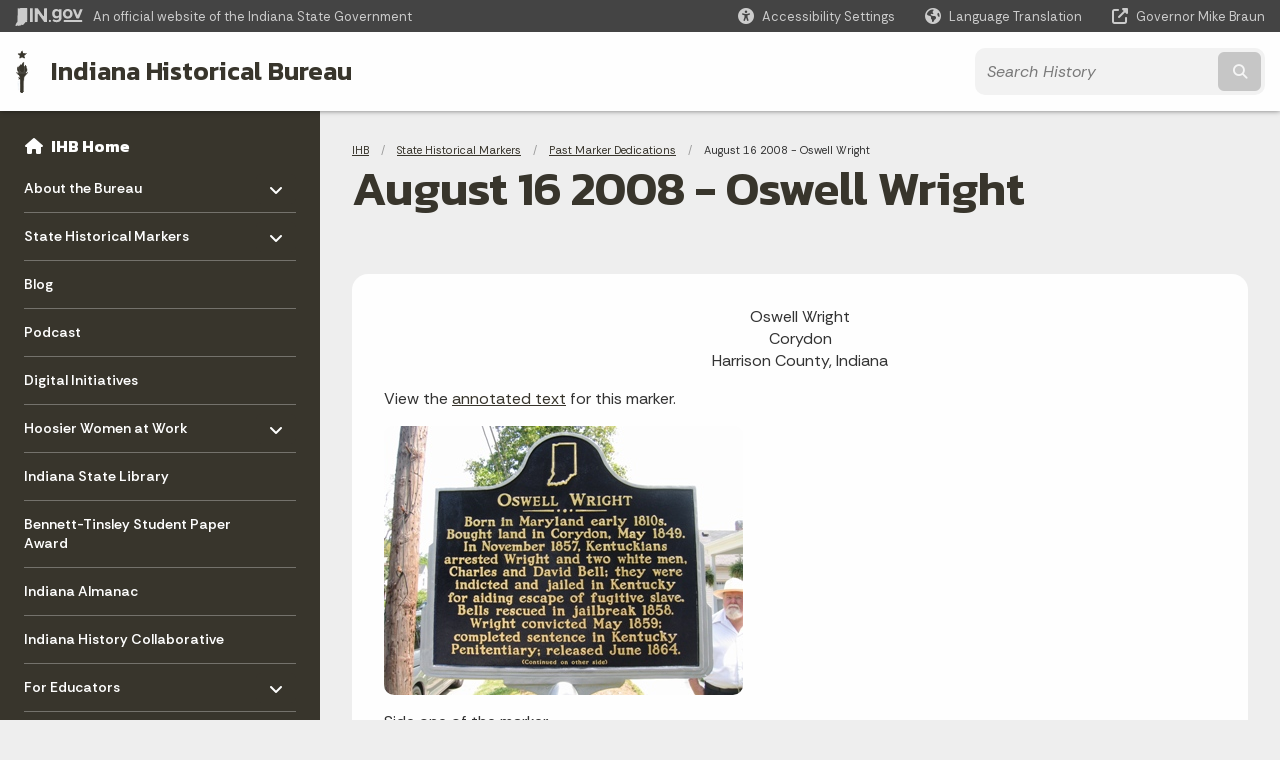

--- FILE ---
content_type: text/html; charset=UTF-8
request_url: https://www.in.gov/history/state-historical-markers/past-marker-dedications/august-16-2008-oswell-wright/
body_size: 10322
content:
<!doctype html>
<html class="no-js" lang="en" aria-label="IHB - August 16 2008 - Oswell Wright" data="
subpage
">
    <head>
    <!-- Front end is page asset -->
    <title>IHB: August 16 2008 - Oswell Wright</title>
<meta charset="utf-8">
<meta name="description" content="" />
<meta name="keywords" content="" />
<meta name="viewport" content="width=device-width, initial-scale=1.0">
<meta name="apple-mobile-web-app-capable" content="yes">
<meta http-equiv="X-UA-Compatible" content="IE=edge,chrome=1">
<meta name="dcterms.title"      content="August 16 2008 - Oswell Wright">
<meta name="dcterms.creator"    content="IHB">
<meta name="dcterms.created"    content="2020-12-04T15:14:34-05:00">
<meta name="dcterms.modified"   content="2022-07-30T05:43:32-04:00">
<meta name="dcterms.issued"     content="2020-12-07T10:51:30-05:00">
<meta name="dcterms.format"     content="HTML">
<meta name="dcterms.identifier" content="https://www.in.gov/history/state-historical-markers/past-marker-dedications/august-16-2008-oswell-wright">
<!-- EnhancedUiSearch //-->
<!-- Settings //-->
<meta name="assetType" content="page_standard" />
<meta name="assetName" content="August 16 2008  Oswell Wright" />
<!-- Publishing - Page Details //-->
    <meta itemprop="name" content="August 16 2008 - Oswell Wright" />
    <meta itemprop="description" content="" />
    <meta itemprop="image" content="" />
<meta name="twitter:card" content="summary" />
        <meta name="twitter:title" content="August 16 2008 - Oswell Wright" />
        <meta name="twitter:description" content="" />
        <meta property="og:title" content="August 16 2008 - Oswell Wright" />
        <meta property="og:description" content="" />
<meta property="og:type" content="website" />
<meta property="og:url" content="https://www.in.gov/history/state-historical-markers/past-marker-dedications/august-16-2008-oswell-wright/" />
<meta property="og:site_name" content="IHB" />
<meta property="article:published_time" content="2020-12-07T10:51:30-05:00" />
<meta property="article:modified_time" content="2022-07-30T05:43:32-04:00" />
<meta property="article:tag" content="" />
<link rel="shortcut icon" href="/global/images/favicon.ico" />
                <link rel="preconnect" href="https://fonts.googleapis.com">
<link rel="preconnect" href="https://fonts.gstatic.com" crossorigin>
<link href="https://fonts.googleapis.com/css2?family=Kanit:ital,wght@0,300;0,400;0,600;0,700;1,300;1,400;1,600;1,700&family=Rethink+Sans:ital,wght@0,400..800;1,400..800&display=swap" rel="stylesheet">
<link type="text/css" rel="stylesheet" media="all" href="/global/css/font-awesome-6.7.1/css/all.min.css" /> 
<link type="text/css" rel="stylesheet" media="all" href="/global/css/agency-styles-2024.css" />
<script type="text/javascript" src="/global/javascript/jquery-3.5.1.js"></script>
<!-- u: 52676 -->
        <link href="/history/includes/custom.css" rel="stylesheet">
         <link href="/history/includes/colors_2024.css" rel="stylesheet">
</head>
<body id="subpage" class="history info show-horizontal-menu ">
                <header data-sticky-container class="">
    <div data-sticky data-margin-top="0" data-sticky-on="small">
        <div id="header_sliver" class="row expanded">
            <div id="header_sliver_logo_container" class="container_ingovlogo columns">
                    <svg id="in-gov-logo-svg" class="in-gov-logo-svg" alrt="IN.gov Logo" data-name="IN.gov Logo"
                        xmlns="http://www.w3.org/2000/svg" viewBox="0 0 120 32.26" height="18" width="68">
                        <defs>
                            <style>
                                .ingov-logo {
                                    fill: #fff;
                                }
                            </style>
                        </defs>
                        <title>IN.gov</title>
                        <path class="ingov-logo"
                            d="M20.21.1,9.8,0A3.6,3.6,0,0,0,8.53.26L6.81,1A.91.91,0,0,1,6.45,1,.86.86,0,0,1,6.15,1l-1-.45A.84.84,0,0,0,4.2.68a.88.88,0,0,0-.26.63L3.63,24a1.63,1.63,0,0,1-.25.75L1,28a3.65,3.65,0,0,0-.53,1.18L0,31.28a.83.83,0,0,0,.13.7.73.73,0,0,0,.57.28,1,1,0,0,0,.31,0l2.71-.83a1.3,1.3,0,0,1,.7.05L5.58,32a1.25,1.25,0,0,0,.51.12A1.37,1.37,0,0,0,7,31.77l.61-.56a.82.82,0,0,1,.49-.16h.07l.9.18.19,0a1.2,1.2,0,0,0,1.11-.7l.28-.65a.15.15,0,0,1,.17-.07l1.94.68a1.11,1.11,0,0,0,.34.06,1.18,1.18,0,0,0,1-.57l.32-.55a3.91,3.91,0,0,1,.61-.75l1.57-1.41a1.59,1.59,0,0,0,.46-1.37L17,25.57h0a2.72,2.72,0,0,0,1.35,0l1.88-.53a.82.82,0,0,0,.45-1.34L20.18,23a.08.08,0,0,1,0-.07.09.09,0,0,1,0-.06l.31-.23a1.76,1.76,0,0,0,.64-1.28l.07-20.19A1,1,0,0,0,20.21.1Zm61.61,2H78.65A.61.61,0,0,0,78,2.7a.61.61,0,0,1-1,.47,6.25,6.25,0,0,0-4.1-1.49c-4.19,0-7.31,3-7.31,8.44s3.16,8.44,7.31,8.44A6.22,6.22,0,0,0,77,17a.61.61,0,0,1,1,.46v.16c0,3.26-2.47,4.19-4.56,4.19a6.79,6.79,0,0,1-4.66-1.55.61.61,0,0,0-.93.14l-1.27,2.05a.62.62,0,0,0,.14.81,10.1,10.1,0,0,0,6.72,2.12c4.08,0,9-1.54,9-7.86V2.7A.61.61,0,0,0,81.82,2.09ZM78,12.59a.63.63,0,0,1-.14.39,4.9,4.9,0,0,1-3.6,1.7c-2.47,0-4.19-1.72-4.19-4.56s1.72-4.56,4.19-4.56a4.79,4.79,0,0,1,3.63,1.73.59.59,0,0,1,.11.35Zm15.59,6.48a8.41,8.41,0,0,0,8.78-8.72,8.77,8.77,0,0,0-17.54,0A8.4,8.4,0,0,0,93.63,19.07Zm0-13.52c2.71,0,4.26,2.23,4.26,4.8s-1.54,4.84-4.26,4.84S89.41,13,89.41,10.36,90.92,5.55,93.63,5.55Zm25.49-3.47h-2.8a.88.88,0,0,0-.82.57l-3.29,8.78a.88.88,0,0,1-1.64,0l-3.29-8.78a.88.88,0,0,0-.82-.57H103.7a.88.88,0,0,0-.81,1.2l6,14.82a.88.88,0,0,0,.81.55h3.52a.88.88,0,0,0,.81-.55l6-14.82A.88.88,0,0,0,119.12,2.09ZM61.59,21.23a2,2,0,1,0,2,2A2,2,0,0,0,61.59,21.23ZM30.18.44H26.66a.88.88,0,0,0-.88.88v23a.88.88,0,0,0,.88.88h3.52a.88.88,0,0,0,.88-.88v-23A.88.88,0,0,0,30.18.44Zm25.47,0H52.13a.88.88,0,0,0-.88.88V13.74a.88.88,0,0,1-1.59.51L40.05.81a.88.88,0,0,0-.71-.37H35.25a.88.88,0,0,0-.88.88v23a.88.88,0,0,0,.88.88h3.52a.88.88,0,0,0,.88-.88v-13a.88.88,0,0,1,1.59-.51l9.95,14a.88.88,0,0,0,.71.37h3.76a.88.88,0,0,0,.88-.88v-23A.88.88,0,0,0,55.65.44ZM118.59,21.6H87.28a.88.88,0,0,0-.88.88v1.75a.88.88,0,0,0,.88.88h31.31a.88.88,0,0,0,.88-.88V22.48A.88.88,0,0,0,118.59,21.6Z"
                            transform="translate(0 0)"></path>
                    </svg>
                <a href="https://www.in.gov/" target="_blank">
                <span id="header_sliver_official_text">An official website <span class="small-hide">of the Indiana State Government</span></span>
                </a>
            </div>
            <div class="columns medium-hide medium-2 large-2 shrink">
                <a id="header_sliver_accessibility_link" href="javascript:void(0);" data-acsb-custom-trigger="true" role="button" data-acsb-clickable="true" data-acsb-navigable="true" aria-hidden="true" tabindex="-1">
                    <span id="header_sliver_accessibility_icon" class="fas fa-universal-access" aria-hidden="true"></span>
                    <span id="header_sliver_accessibility_text" class="small-hide" aria-hidden="true">Accessibility Settings</span>
                </a>
            </div>
            <div id="google_translate_element_header" class="small-hide columns medium-hide medium-2 large-2 shrink">
                <span id="header_sliver_translation_icon" class="fas fa-globe-americas"></span>
                <span id="header_sliver_translation_text" class="small-hide">Language Translation</span>
            </div>
            <script type="text/javascript">
                function googleTranslateElementInit() {
                    new google.translate.TranslateElement({ pageLanguage: 'en', layout: google.translate.TranslateElement.InlineLayout.VERTICAL }, 'google_translate_element_header');
                }
            </script>
            <script type="text/javascript" src="//translate.google.com/translate_a/element.js?cb=googleTranslateElementInit" async></script>
            <div class="columns small-hide medium-2 large-2 shrink">
                <a id="header_sliver_governor_link" href="https://www.in.gov/gov" target="_blank"><span id="header_sliver_governor_icon" class="fas fa-external-link-alt"></span> <span id="header_sliver_governor_text">Governor Mike Braun</span></a>
            </div>
        </div>
        <div id="header_top" role="navigation" class="row expanded collapse">
            <div class="columns small-12 medium-expand">
                <ul id="header_elem-list" class="row expanded ">
                    <li id="header_agency-logo" class="columns small-12 shrink small-expand">
                                <a href="/history">
                        <img class="logo_agency" src="/history/images/logo_IHB-brown.png" alt="IHB logo"></a>
                    </li>
                    <li id="header_agency-name" class="columns  has-agency-logo ">   
                                    <a href="/history" aria-label="Indiana Historical Bureau">
                        Indiana Historical Bureau                     
                        </a>
                    </li>
                    <script>
                        var searchCollection = 'agencies2';
                        var searchResultsPage = '/history/search-results';
                        var searchProfile = 'history';
                    </script>
                    <li id="header_search" class="columns small-12 medium-4 large-3">
                        <form id="agency-fb-search" action="/history/search-results" method="get" role="search">
                            <input type="hidden" name="profile" value="history">
                            <input type="hidden" name="collection" value="agencies2">
                            <ul id="header_search-list">
                                <li><button type="button" class="button" id="button_voice-search" title="Search by voice"><i
                                            class="fas fa-microphone"></i><span class="show-for-sr">Start voice
                                            input</span></button></li>
                                <li>
                                    <input id="header_agency-search" type="search" placeholder="Search&nbsp;History"
                                        data-placeholder="Search&nbsp;History" name="query" autocomplete="off"
                                        aria-label="Search query">
                                    <div id="frequent-search-wrap" data-cached=0>
                                        <p><i class="fas fa-star"></i> <strong>Frequent Searches</strong></p>
                                    </div>
                                </li>
                                <li><button type="submit" class="button" id="button_text-search"><span class="fas fa-magnifying-glass"></span><span class="browser-ie11">&gt;</span><span class="show-for-sr">Submit text search</span></button></li>
                            </ul>
                        </form>
                    </li>
                </ul>
            </div>
        </div>
    </div>
    <div id="top-menu-nav-btn" class="columns shrink bottom-left" title="Main Menu">
        <button id="button_main-menu" aria-expanded="true">
            <div id="toggle" class="button-container">
                <span class="top"></span>
                <span class="middle"></span>
                <span class="bottom"></span>
                <div class="icon-text">MENU</div>
            </div>
        </button>
    </div>
    <!--<div class="faq_box" style="display:none;"></div>-->
    <script>let siteAlertJSONPath = '/history' + '/includes/site-alert.json'</script>
</header>
<div class="overlay" id="overlay" data-close-on-click="true">
	<nav class="overlay-menu">
		<div class="main-nav" id="main-nav">
		    <div class="section-header section-parent">
                <h2>
                            <span class="fas fa-home"></span><a href="/history">IHB Home</a>
                </h2>
		    </div>
		    <ul class="vertical menu accordion-menu" data-accordion-menu data-submenu-toggle="true" data-multi-open="false">
    <li>
        <a href="/history/about-the-indiana-historical-bureau">About the Bureau
            <span class="show-for-sr"> - Click to Expand</span>
        </a>
<ul class="nested vertical menu submenu is-accordion-submenu" data-toggler=".expanded">
    <li class="parent">
            <a  href="/history/about-the-indiana-historical-bureau" >About the Bureau
                <span class="show-for-sr"> - Click to Expand</span>
            </a>
        <button class="toggle"></button>
    </li>
    <li>
        <a href="/history/about-the-indiana-historical-bureau/history-of-the-bureau">History of the Bureau
            <span class="show-for-sr"> - Click to Expand</span>
        </a>
</li>
    <li>
        <a href="/history/about-the-indiana-historical-bureau/sitemap">Sitemap
            <span class="show-for-sr"> - Click to Expand</span>
        </a>
</li>
</ul></li>
    <li>
        <a href="/history/state-historical-markers">State Historical Markers
            <span class="show-for-sr"> - Click to Expand</span>
        </a>
<ul class="nested vertical menu submenu is-accordion-submenu" data-toggler=".expanded">
    <li>
        <a href="/history/state-historical-markers/about-the-marker-program">About the Marker Program
            <span class="show-for-sr"> - Click to Expand</span>
        </a>
</li>
    <li>
        <a href="/history/state-historical-markers/apply-for-a-marker">Apply for a Marker
            <span class="show-for-sr"> - Click to Expand</span>
        </a>
</li>
    <li>
        <a href="/history/state-historical-markers/find-a-marker">Find a Marker
            <span class="show-for-sr"> - Click to Expand</span>
        </a>
</li>
    <li>
        <a href="/history/state-historical-markers/fix-a-marker">Fix a Marker
            <span class="show-for-sr"> - Click to Expand</span>
        </a>
</li>
    <li>
        <a href="/history/state-historical-markers/marker-news-and-dedications">Marker News and Dedications
            <span class="show-for-sr"> - Click to Expand</span>
        </a>
</li>
</ul></li>
    <li class="list-group-item list-group-item-nav ">
            <a  href="http://blog.history.in.gov/" >Blog
            </a>
    </li>
    <li class="list-group-item list-group-item-nav ">
            <a  href="https://podcast.history.in.gov/" >Podcast
            </a>
    </li>
    <li>
                <a href="/history/digital-initiatives">Digital Initiatives</a>
</li>
    <li>
        <a href="/history/hoosier-women-at-work">Hoosier Women at Work
            <span class="show-for-sr"> - Click to Expand</span>
        </a>
<ul class="nested vertical menu submenu is-accordion-submenu" data-toggler=".expanded">
    <li>
        <a href="/history/hoosier-women-at-work/hww-events-and-conferences">HWW Events and Conferences
            <span class="show-for-sr"> - Click to Expand</span>
        </a>
</li>
    <li class="parent">
        <a href="/history/hoosier-women-at-work/past-conferences">Past Conferences
            <span class="show-for-sr"> - Click to Expand</span>
        </a>
        <button class="toggle"></button>
    <ul class="nested vertical menu submenu" data-toggler=".expanded">
        <div class="nest-group">
    <li class="normal">
        <a href="/history/hoosier-women-at-work/past-conferences/2023-hww-wikipedia-edit-a-thon">2023 HWW Wikipedia Edit-a-thon</a>
    </li>
        </div>
    </ul>
</li>
    <li>
        <a href="/history/hoosier-women-at-work/womens-history-resources">Women's History Resources
            <span class="show-for-sr"> - Click to Expand</span>
        </a>
</li>
</ul></li>
    <li class="list-group-item list-group-item-nav ">
            <a  href="https://www.in.gov/library/" >Indiana State Library
            </a>
    </li>
    <li>
                <a href="/history/bennett-tinsley-student-paper-award">Bennett-Tinsley Student Paper Award</a>
</li>
    <li class="list-group-item list-group-item-nav ">
            <a  href="/history/about-indiana-history-and-trivia/indiana-almanac" >Indiana Almanac
            </a>
    </li>
    <li>
                <a href="/history/indiana-history-collaborative">Indiana History Collaborative</a>
</li>
    <li>
        <a href="/history/for-educators">For Educators
            <span class="show-for-sr"> - Click to Expand</span>
        </a>
<ul class="nested vertical menu submenu is-accordion-submenu" data-toggler=".expanded">
    <li>
        <a href="/history/for-educators/all-resources-for-educators">All Resources for Educators
            <span class="show-for-sr"> - Click to Expand</span>
        </a>
</li>
    <li>
        <a href="/history/for-educators/markers-in-the-classroom">Markers in the Classroom
            <span class="show-for-sr"> - Click to Expand</span>
        </a>
</li>
    <li>
        <a href="/history/for-educators/download-issues-of-the-indiana-historian">Download Issues of the Indiana Historian
            <span class="show-for-sr"> - Click to Expand</span>
        </a>
</li>
</ul></li>
    <li>
        <a href="/history/for-researchers">For Researchers
            <span class="show-for-sr"> - Click to Expand</span>
        </a>
<ul class="nested vertical menu submenu is-accordion-submenu" data-toggler=".expanded">
    <li class="parent">
        <a href="/history/for-researchers/resources-for-researchers">Resources for Researchers
            <span class="show-for-sr"> - Click to Expand</span>
        </a>
        <button class="toggle"></button>
    <ul class="nested vertical menu submenu" data-toggler=".expanded">
        <div class="nest-group">
    <li class="normal">
        <a href="/history/for-researchers/resources-for-researchers/primary-source-sampler">Primary Source Sampler</a>
    </li>
        </div>
    </ul>
</li>
    <li class="parent">
            <a  href="/history/for-educators/all-resources-for-educators/resources/indiana-history-bulletin-issues" >Indiana History Bulletin Issues
                <span class="show-for-sr"> - Click to Expand</span>
            </a>
        <button class="toggle"></button>
    </li>
    <li>
        <a href="/history/for-researchers/indiana-historical-collections">Indiana Historical Collections
            <span class="show-for-sr"> - Click to Expand</span>
        </a>
</li>
</ul></li>
    <li>
        <a href="/history/about-indiana-history-and-trivia">About Indiana - History and Trivia
            <span class="show-for-sr"> - Click to Expand</span>
        </a>
<ul class="nested vertical menu submenu is-accordion-submenu" data-toggler=".expanded">
    <li>
        <a href="/history/about-indiana-history-and-trivia/indiana-almanac">Indiana Almanac
            <span class="show-for-sr"> - Click to Expand</span>
        </a>
</li>
    <li>
        <a href="/history/about-indiana-history-and-trivia/explore-indiana-history-by-topic">Explore Indiana History by Topic
            <span class="show-for-sr"> - Click to Expand</span>
        </a>
</li>
    <li>
        <a href="/history/about-indiana-history-and-trivia/emblems-and-symbols">Emblems &amp; Symbols
            <span class="show-for-sr"> - Click to Expand</span>
        </a>
</li>
    <li>
        <a href="/history/about-indiana-history-and-trivia/annual-commemorations">Annual Commemorations
            <span class="show-for-sr"> - Click to Expand</span>
        </a>
</li>
    <li>
        <a href="/history/about-indiana-history-and-trivia/governors-portraits">Governors' Portraits
            <span class="show-for-sr"> - Click to Expand</span>
        </a>
</li>
</ul></li>
            </ul>
        </div>
    </nav>
    <div id="mm-close">
        <span class="fas fa-times fa-small"></span>&nbsp; Close Menu
    </div>
</div>
        <div id="container_main" class="row expanded collapse">
                    <nav class="columns medium-hide large-3 info-navigation">
                            <h1 class="show-for-sr">Sidebar</h1>
                                    <div class="section-content">
    <div class="main-nav">
        <h2 class="show-for-sr">Side Navigation</h2>
        <div class="section-header section-parent">
            <h2>
                <span class="fas fa-home"></span>
                <a href="/history">IHB Home</a>
            </h2>
        </div>
        <ul class="vertical menu accordion-menu" id="left-menu" data-accordion-menu data-submenu-toggle="true">
    <li>
        <a href="/history/about-the-indiana-historical-bureau">About the Bureau
            <span class="show-for-sr"> - Click to Expand</span>
        </a>
  <ul class="nested vertical menu submenu is-accordion-submenu">
    <li class=" list-group-item list-group-item-nav">
        <a   href="/history/about-the-indiana-historical-bureau" >About the Bureau
        </a>
</li><li>
        <a href="/history/about-the-indiana-historical-bureau/history-of-the-bureau">History of the Bureau</a>
</li><li>
        <a href="/history/about-the-indiana-historical-bureau/sitemap">Sitemap</a>
</li>
  </ul></li>
    <li>
        <a href="/history/state-historical-markers">State Historical Markers
            <span class="show-for-sr"> - Click to Expand</span>
        </a>
  <ul class="nested vertical menu submenu is-accordion-submenu">
        <li>
        <a href="/history/state-historical-markers/about-the-marker-program">About the Marker Program</a>
</li><li>
        <a href="/history/state-historical-markers/apply-for-a-marker">Apply for a Marker</a>
</li><li>
        <a href="/history/state-historical-markers/find-a-marker">Find a Marker</a>
</li><li>
        <a href="/history/state-historical-markers/fix-a-marker">Fix a Marker</a>
</li><li>
        <a href="/history/state-historical-markers/marker-news-and-dedications">Marker News and Dedications</a>
</li>
  </ul></li>
    <li class=" list-group-item list-group-item-nav">
    <a   href="http://blog.history.in.gov/" >Blog
    </a>
</li>
    <li class=" list-group-item list-group-item-nav">
    <a   href="https://podcast.history.in.gov/" >Podcast
    </a>
</li>
    <li>
            <a href="/history/digital-initiatives">Digital Initiatives</a>
</li>
    <li>
        <a href="/history/hoosier-women-at-work">Hoosier Women at Work
            <span class="show-for-sr"> - Click to Expand</span>
        </a>
  <ul class="nested vertical menu submenu is-accordion-submenu">
        <li>
        <a href="/history/hoosier-women-at-work/hww-events-and-conferences">HWW Events and Conferences</a>
</li><li>
    <a href="/history/hoosier-women-at-work/past-conferences">Past Conferences
        <span class="show-for-sr"> - Click to Expand</span>
    </a>
  <ul class="nested vertical menu submenu is-accordion-submenu">
        <li>
        <a href="/history/hoosier-women-at-work/past-conferences/2023-hww-wikipedia-edit-a-thon">2023 HWW Wikipedia Edit-a-thon</a>
</li>
  </ul></li><li>
        <a href="/history/hoosier-women-at-work/womens-history-resources">Women's History Resources</a>
</li>
  </ul></li>
    <li class=" list-group-item list-group-item-nav">
    <a   href="https://www.in.gov/library/" >Indiana State Library
    </a>
</li>
    <li>
            <a href="/history/bennett-tinsley-student-paper-award">Bennett-Tinsley Student Paper Award</a>
</li>
    <li class=" list-group-item list-group-item-nav">
    <a   href="/history/about-indiana-history-and-trivia/indiana-almanac" >Indiana Almanac
    </a>
</li>
    <li>
            <a href="/history/indiana-history-collaborative">Indiana History Collaborative</a>
</li>
    <li>
        <a href="/history/for-educators">For Educators
            <span class="show-for-sr"> - Click to Expand</span>
        </a>
  <ul class="nested vertical menu submenu is-accordion-submenu">
        <li>
        <a href="/history/for-educators/all-resources-for-educators">All Resources for Educators</a>
</li><li>
        <a href="/history/for-educators/markers-in-the-classroom">Markers in the Classroom</a>
</li><li>
        <a href="/history/for-educators/download-issues-of-the-indiana-historian">Download Issues of the Indiana Historian</a>
</li>
  </ul></li>
    <li>
        <a href="/history/for-researchers">For Researchers
            <span class="show-for-sr"> - Click to Expand</span>
        </a>
  <ul class="nested vertical menu submenu is-accordion-submenu">
        <li>
    <a href="/history/for-researchers/resources-for-researchers">Resources for Researchers
        <span class="show-for-sr"> - Click to Expand</span>
    </a>
  <ul class="nested vertical menu submenu is-accordion-submenu">
        <li>
        <a href="/history/for-researchers/resources-for-researchers/primary-source-sampler">Primary Source Sampler</a>
</li>
  </ul></li>
    <li class=" list-group-item list-group-item-nav">
        <a   href="/history/for-educators/all-resources-for-educators/resources/indiana-history-bulletin-issues" >Indiana History Bulletin Issues
        </a>
</li><li>
        <a href="/history/for-researchers/indiana-historical-collections">Indiana Historical Collections</a>
</li>
  </ul></li>
    <li>
        <a href="/history/about-indiana-history-and-trivia">About Indiana - History and Trivia
            <span class="show-for-sr"> - Click to Expand</span>
        </a>
  <ul class="nested vertical menu submenu is-accordion-submenu">
        <li>
        <a href="/history/about-indiana-history-and-trivia/indiana-almanac">Indiana Almanac</a>
</li><li>
        <a href="/history/about-indiana-history-and-trivia/explore-indiana-history-by-topic">Explore Indiana History by Topic</a>
</li><li>
        <a href="/history/about-indiana-history-and-trivia/emblems-and-symbols">Emblems &amp; Symbols</a>
</li><li>
        <a href="/history/about-indiana-history-and-trivia/annual-commemorations">Annual Commemorations</a>
</li><li>
        <a href="/history/about-indiana-history-and-trivia/governors-portraits">Governors' Portraits</a>
</li>
  </ul></li>
                <div class="section-header">Learn More</div>
                    <li id="info-nav-iwanto">
                    <span class="fas fa-user"></span>
                        <a href="#">I Want To
                            <span class="show-for-sr"> - Click to Expand</span>
                        </a>
                        <ul><li><a href="/history/state-historical-markers/past-marker-dedications">Go to a Historical Marker Dedication</a></li><li><a href="/history/ihb-publications">Download an IHB Publication</a></li><li><a href="/history/state-historical-markers/fix-a-marker">Volunteer to repair or repaint a marker</a></li><li><a href="/history/about-indiana-history-and-trivia/emblems-and-symbols">Read About Indiana's State Emblems</a></li><li><a href="/history/state-historical-markers/apply-for-a-marker" target="_blank">Apply for an Indiana State Historical Marker</a></li><li><a href="/history/cemetery-heritage-initiative/apply-for-a-cemetery-heritage-sign">Apply for a Cemetery Heritage Sign</a></li></ul>
                    </li>
                    <li id="info-nav-onlineservices"><span class="fas fa-globe"></span>
                        <a href="#">Online Services
                            <span class="show-for-sr"> - Click to Expand</span>
                        </a>
                        <ul><li><a href="/history/state-historical-markers/apply-for-a-marker">Search the digital collection of Indiana's Statehood documents</a></li><li><a href="/history/state-historical-markers/find-a-marker">Find an Indiana Historical Marker</a></li><li><a href="/history/state-historical-markers/fix-a-marker">Read the Current Historical Marker Program Guidelines</a></li><li><a href="/history/about-the-indiana-historical-bureau">Forms.IN.gov</a></li><li><a href="http://www.in.gov/services.htm">More IN.gov Online Services</a></li><li><a href="http://www.in.gov/subscriber_center.htm">IN.gov Subscriber Center</a></li></ul>
                    </li>
                    <li id="agency-faq-drop" style="display:none;"><span class="fas fa-question"></span>
                        <a href="#">Top FAQs
                            <span class="show-for-sr"> - Click to Expand</span>
                        </a>
                        <ul class="menu vertical nested" id="faqs-dropdown"></ul>
                    </li>
        </ul>
    </div>
</div>
                    </nav> 
                    <div class="columns medium-12 large-9">
                    <main>
                        <article aria-label="IN.gov Content">
            <section class="info-internal-banner">
            <nav class="breadcrumbs" aria-label="You are here:" role="navigation">
                <h1 class="show-for-sr breadcrumbs">Breadcrumbs</h1>
                <ul class="breadcrumbs">
                            <li><a href="/history">IHB</a></li>
                                <li><a href="/history/state-historical-markers">State Historical Markers</a></li>
                                <li><a href="/history/state-historical-markers/past-marker-dedications">Past Marker Dedications</a></li>
                                <li><span class="show-for-sr">Current: </span>August 16 2008 - Oswell Wright</li>
                </ul>
            </nav>
            <h1 class="info-heading">
                August 16 2008 - Oswell Wright</h1>
            </section>
<section id="content_container_202784">
<p style="text-align: center">Oswell Wright<br />Corydon<br />Harrison&nbsp;County, Indiana</p><p>View the <a href="/history/state-historical-markers/find-a-marker/oswell-wright">annotated text</a> for this marker.</p><p><img src="/history/images/31.2008.1.jpg" width="359" height="269" alt="" /></p><p>Side one of the marker.</p><p><img src="/history/images/31.2008.1_over.jpg" width="359" height="269" alt="" /></p><p>Side two of the marker.</p><p><img src="/history/images/31.2008.1_a.jpg" width="499" height="374" alt="" /></p><p>The Oswell Wright marker was dedicated August 16, 2008.</p><p><img src="/history/images/31.2008_b.jpg" width="499" height="390" alt="" /></p><p>Approximately&nbsp;60 people attended the dedication.</p>
</section>
                            
                </article> 
                <footer>
                        <section id="footer_agency" data-ctype="agency-footer">
  <div class="row expanded">
      <div id="footer_agency-brand" class="columns small-12 medium-3">
        <img class="logo_agency" alt="IHB Logo" src="/history/images/logo_IHB.png" height="40">
        <h2>Indiana Historical Bureau</h2>
      </div>
      <div id="footer_agency-links" class="columns small-12 medium-9">
        <div class="row expanded">
          <div class="columns small-12 medium-expand">
            <h2>Social Media</h2>
            <ul class="icons_social row medium-collapse">
              <li class="columns">
                <a title="Facebook" href="https://www.facebook.com/IndianaHistoricalBureau" target="_blank"><span class="fab fa-facebook-square"></span><span class="browser-ie11">Facebook</span></a>
              </li>
              <li class="columns">
                <a title="Twitter" href="https://www.twitter.com/in_bureau" target="_blank"><span class="fab fa-x-twitter"></span><span class="browser-ie11">Twitter</span></a>
              </li>
              <li class="columns">
                <a title="Email" href="https://cloud.subscription.in.gov/signup?depid=546007475" target="_blank"><span class="far fa-envelope"></span><span class="browser-ie11">Email</span></a>
              </li>
              <li class="columns">
                <a title="Calendar" href="https://www.in.gov/history/press-releases/rss-feeds/" target="_blank"><span class="fas fa-calendar-alt"></span><span class="browser-ie11">Calendar</span></a>
              </li>
          </ul>
          </div>
      </div>
  </div>
</section>
                        <footer>
    <section id="footer_sliver">
    <div>
        Copyright &copy; 2026 State of Indiana - All rights reserved.
    </div>
</section>
<footer id="footer_global" data-ctype="global-footer" style="background-image: url(/global/images/indiana-state-seal-bw-2.png);">
    <div id="footer_links" class="row expanded">
        <div class="columns small-12 medium-6 large-expand">
            <section id="footer_help" aria-label="Find Information">
                <h2>Find Information</h2>
                <ul class="vertical menu">
                    <!-- <li><a href="https://www.in.gov/idoa/state-information-center/" target="_blank">About State Information Center</a></li>                     -->
                    <!-- <li><a href="sms:1-855-463-5292">Text: 1-855-463-5292</a></li> -->
                    <li class="chat-link"><a href="javascript:void(0);" onclick="zE.activate({hideOnClose: false});">State Information Live Chat</a></li>
                    <li><a href="https://in.accessgov.com/idoa/Forms/Page/idoa/ask-sic-a-question/" target="_blank">Email State Information Center</a></li>
                    <li><a href="https://www.in.gov/apps/iot/find-a-person/" target="_blank">Find a Person</a></li>
                    <li><a aria-label="Find an Agency Footer Link" href="//www.in.gov/core/find_agency.html" target="_blank">Find an Agency</a></li>
                    <li><a href="tel:1-800-457-8283">Call: 1-800-457-8283</a></li>
                    <li><a href="tel:1-888-311-1846">Text: 1-888-311-1846</a></li>
                </ul>
            </section>
        </div>
        <div class="columns small-12 medium-6 large-expand">
            <section id="footer_quick_information" aria-label="Quick Information">
                <h2>Quick Information</h2>
                <ul class="vertical menu">
                    <!-- <li><a href="https://www.in.gov/apps/iot/find-a-person/" target="_blank">Find a State Employee</a></li> -->
                    <!-- <li><a href="https://www.in.gov/core/find_agency.html" target="_blank">Find an Agency</a></li> -->
                    <!-- <li><a href="https://www.in.gov/core/map.html" target="_blank">Maps & Information</a></li> -->
                    <!-- <li><a href="https://workforindiana.in.gov/" target="_blank">Apply for State Jobs</a></li> -->
                    <li><a href="https://www.in.gov/core/sitesurvey.html" target="_blank">IN.gov User Survey</a></li>
                    <li><a href="https://www.in.gov/core/advanced_search.html" target="_blank">Advanced Search</a></li>
                    <li><a href="https://www.in.gov/core/policies.html" target="_blank">Policies</a></li>
                    <li><a href="https://www.in.gov/core/sitemap.html" target="_blank">Sitemap</a></li>
                    <li><a href="https://faqs.in.gov/hc/en-us" target="_blank">IN.gov FAQs</a></li>
                    <li><a href="https://www.in.gov/core/info_employees.html" target="_blank">State Employee Resources</a></li>
                    </li>
                </ul>
            </section>
        </div>
        <div class="columns small-12 medium-6 large-expand">
            <section id="footer_state_information" aria-label="State Information">
                <h2>State Information</h2>
                <ul class="vertical menu">
                    <li><a href="https://www.in.gov/core/map.html" target="_blank">Maps &amp; Information</a></li>
                    <li><a href="https://www.in.gov/core/news_events.html" target="_blank">IN.gov News &amp; Events</a></li>
                    <li><a href="https://www.in.gov/core/gov-delivery.html" target="_blank">Email Updates</a></li>
                    <li><a href="https://iga.in.gov/laws/current/ic/titles/1" target="_blank">Indiana Code</a></li>
                    <li><a href="http://www.in.gov/legislative/iac/" target="_blank">Indiana Administrative Code</a></li>
                    <li><a href="https://www.in.gov/core/awards.html" target="_blank">Awards</a></li>
                </ul>
            </section>
        </div>
        <div class="columns small-12 medium-6 large-expand">
            <section id="footer_media_links" aria-label="IN.gov Settings">
                <div class="footer-logo-container">
                    <svg id="footer-in-gov-logo-svg" data-name="IN.gov Logo" xmlns="https://www.w3.org/2000/svg"
                        height= 31.00 width=119 viewBox="0 0 119 31.99">
                        <defs>
                            <style>
                                .ingov-gold {
                                    fill: #eaba0b;
                                }
                                .ingov-blue {
                                    fill: #2a4d87;
                                }
                                .ingov-white {
                                    fill: #fff;
                                }
                            </style>
                        </defs>
                        <path class="ingov-white"
                            d="M81.13,2.07h0s-3.14,.01-3.14,.01c-.34,0-.61,.27-.61,.61,0,.34-.27,.61-.61,.61-.15,0-.29-.05-.4-.15-1.14-.97-2.58-1.5-4.08-1.49-4.15,0-7.25,3-7.25,8.37s3.13,8.37,7.25,8.37c1.49,0,2.94-.54,4.06-1.53,.25-.22,.64-.2,.86,.06,.1,.11,.15,.25,.15,.4v.15c0,3.23-2.45,4.15-4.52,4.15-1.82,0-3.37-.44-4.62-1.53-.25-.22-.64-.2-.86,.05-.02,.03-.04,.05-.06,.08l-1.26,2.03c-.16,.26-.1,.6,.14,.79,1.95,1.54,4.02,2.1,6.66,2.1,4.05,0,8.88-1.53,8.88-7.79V2.67c0-.33-.27-.59-.6-.6Zm-3.89,10.81c-.9,1.04-2.2,1.65-3.58,1.68-2.45,0-4.15-1.7-4.15-4.52s1.7-4.52,4.15-4.52c1.39,.02,2.71,.64,3.6,1.71,.07,.1,.11,.22,.11,.35v4.91c0,.14-.04,.28-.14,.4ZM92.85,1.66c-5.45,0-8.68,3.95-8.68,8.61s3.27,8.64,8.68,8.64,8.71-3.95,8.71-8.64-3.27-8.6-8.71-8.6Zm0,13.41c-2.69,0-4.19-2.21-4.19-4.8s1.52-4.77,4.19-4.77,4.22,2.21,4.22,4.77-1.53,4.8-4.22,4.8ZM118.45,2.13c-.1-.04-.22-.06-.33-.06h-2.78c-.36,0-.67,.23-.79,.56l-3.28,8.7c-.17,.45-.67,.67-1.12,.5-.23-.09-.41-.27-.5-.5l-3.26-8.7c-.12-.33-.44-.56-.79-.56h-2.74c-.48,0-.86,.4-.86,.88,0,.11,.02,.21,.06,.31l5.9,14.7c.13,.32,.44,.54,.79,.54h3.49c.35,0,.66-.22,.79-.54l5.9-14.7c.18-.45-.04-.95-.49-1.13ZM61.08,21.05c-1.08,0-1.96,.88-1.96,1.96s.88,1.96,1.96,1.96,1.96-.88,1.96-1.96-.88-1.96-1.96-1.96ZM29.93,.44h-3.49c-.48,0-.87,.39-.87,.87V24.11c0,.48,.39,.87,.87,.87h3.49c.48,0,.87-.39,.87-.87V1.3c0-.48-.39-.87-.87-.87Zm25.27,0s-.01,0-.02,0h-3.49c-.48,0-.87,.39-.87,.87V13.62c0,.48-.37,.88-.85,.88-.29,0-.57-.14-.73-.38L39.73,.79c-.16-.23-.43-.36-.71-.36h-4.06c-.48,0-.87,.39-.87,.87V24.11c0,.48,.39,.87,.87,.87h3.49c.48,0,.87-.39,.87-.87V11.22c0-.48,.37-.88,.85-.88,.29,0,.57,.14,.73,.38l9.86,13.9c.16,.23,.43,.36,.71,.37h3.73c.48,0,.87-.39,.87-.87V1.3c0-.48-.39-.87-.87-.87Z">
                        </path>
                        <g>
                            <path class="ingov-white"
                                d="M20.04,.1l-10.32-.1c-.43,0-.86,.09-1.26,.25l-1.7,.73c-.11,.04-.23,.06-.35,.05-.1,0-.21-.02-.3-.06l-1.02-.44c-.31-.15-.67-.1-.92,.14-.16,.17-.26,.39-.25,.62l-.3,22.49c-.02,.26-.1,.52-.25,.74l-2.34,3.21c-.25,.36-.43,.77-.53,1.19L.03,31.02c-.06,.24-.01,.5,.14,.7,.14,.17,.35,.27,.57,.27,.1,0,.21-.01,.31-.04l2.69-.82c.23-.05,.48-.03,.7,.05l1.12,.54c.16,.07,.33,.11,.5,.12,.34,.01,.67-.1,.93-.33l.6-.55c.14-.1,.31-.16,.48-.16h.06l.89,.18c.06,.01,.13,.02,.19,.02,.47,0,.91-.26,1.1-.7l.27-.64c.03-.06,.1-.09,.17-.08l1.93,.68c.11,.04,.22,.06,.33,.06,.42,0,.81-.21,1.03-.56l.32-.54c.17-.27,.37-.52,.61-.75l1.55-1.4c.36-.36,.53-.86,.46-1.36l-.07-.36h.04c.44,.11,.9,.11,1.34,0l1.86-.53c.44-.1,.72-.54,.62-.98-.03-.13-.09-.25-.18-.35l-.57-.75s0-.05,0-.07c0-.02,.02-.05,.04-.06l.31-.23c.38-.31,.61-.77,.64-1.27l.06-19.99c0-.56-.45-1.02-1.02-1.03Z">
                            </path>
                            <rect class="ingov-gold" x="85.68" y="21.42" width="32.78" height="3.48" rx=".87" ry=".87">
                            </rect>
                        </g>
                    </svg>
                </div>
                <ul class="vertical menu">
                    <li><a href="javascript:void();" data-acsb-custom-trigger="true" title="Open accessibility tools"
                        role="button" data-acsb-clickable="true" data-acsb-navigable="true" tabindex="0"
                        data-acsb-now-navigable="true">Accessibility Settings</a></li>
                    <li><a href="https://www.in.gov/core/accessibility-feedback.html" target="_blank">Report Accessibility Issues</a></li>
                    <script type="text/javascript" src="https://www.browsealoud.com/plus/scripts/3.1.0/ba.js"
                    crossorigin="anonymous"
                    integrity="sha256-VCrJcQdV3IbbIVjmUyF7DnCqBbWD1BcZ/1sda2KWeFc= sha384-k2OQFn+wNFrKjU9HiaHAcHlEvLbfsVfvOnpmKBGWVBrpmGaIleDNHnnCJO4z2Y2H sha512-gxDfysgvGhVPSHDTieJ/8AlcIEjFbF3MdUgZZL2M5GXXDdIXCcX0CpH7Dh6jsHLOLOjRzTFdXASWZtxO+eMgyQ==">  </script>
                    <li>
                        <div class="_ba_logo" id="__ba_launchpad" style="padding-top: 0.5rem;"><a title="Listen with the ReachDeck Toolbar" id="browsealoud-button--launchpad"
                                class="gw-launchpad-button gw-launchpad-button--double-icon  gw-launchpad-button--orange"
                                ignore="true" lang="en" type="button"><span
                                    class="gw-launchpad-button__icon gw-launchpad-button__icon--left gw-launchpad-button__icon--accessibility-man-white"></span>Screen Reader - Speak<span
                                    class="gw-launchpad-button__icon gw-launchpad-button__icon--right gw-launchpad-button__icon--play-outline-white"></span></a>
                        </div>
                    </li>
                </ul>
            </section>
        </div>
    </div>
</footer>
</footer>
<script type="text/javascript" src="/global/javascript/agency-scripts-2024.js"></script> 
<script type="text/javascript" src="/global/javascript/components/libraries/glide-polyfilled.min.js"></script> 
<script async src="https://siteimproveanalytics.com/js/siteanalyze_10656.js"></script>
<script>(function(){ var s = document.createElement('script'), e = ! document.body ? document.querySelector('head') : document.body; s.src = 'https://acsbapp.com/apps/app/dist/js/app.js'; s.async = true; s.onload = function(){ acsbJS.init({ statementLink : '', footerHtml : '', hideMobile : true, hideTrigger : true, language : 'en', position : 'right', leadColor : '#113360', triggerColor : '#113360', triggerRadius : '50%', triggerPositionX : 'right', triggerPositionY : 'bottom', triggerIcon : 'people', triggerSize : 'medium', triggerOffsetX : 35, triggerOffsetY : 35, mobile : { triggerSize : 'small', triggerPositionX : 'right', triggerPositionY : 'bottom', triggerOffsetX : 10, triggerOffsetY : 10, triggerRadius : '50%' } }); }; e.appendChild(s);}());</script>
<script>
    function hideAccessibeTriggerFromScreenReaders() {  // Updated 7/21/25 by CV
      const interval = setInterval(() => {
        const trigger = document.querySelector('[data-acsb-custom-trigger="true"]');
        if (trigger) {
          const triggerTab = trigger.getAttribute('tabindex');
          if (triggerTab === '0') {
            trigger.setAttribute('aria-hidden', 'true');
            trigger.setAttribute('tabindex', '-1');
            clearInterval(interval);
          }
        }
      }, 300); // check every 300ms
    }
    window.addEventListener('load', hideAccessibeTriggerFromScreenReaders);  // Call on window.load
</script>
                </footer>
            </main> 
            </div> 
        </div> 
        <input type="hidden" name="token" value="edf164a78cf75875e3598ba5212c45b87d55eb84"  class="sq-form-field" id="token" />        
        <script type="text/javascript" src="/history/includes/custom.js"></script>
        <script>
            document.addEventListener('DOMContentLoaded', function() {
                //Send doc height to parent frame (will be moving this code)
                function sendHeight() {
                    setTimeout(function() {
                        var scrollHeight = document.body.scrollHeight;
                        scrollHeight > 1 ? parent.postMessage({ 'request' : 'getdocheight', "data": scrollHeight }, '*') : sendHeight(); //Call sendHeight() again if no height yet
                    }, 500);
                }
                sendHeight(); //Send it
            });
        </script>
</body>
</html>

--- FILE ---
content_type: text/css
request_url: https://www.in.gov/history/includes/colors_2024.css
body_size: 3032
content:
/*
  WCAG color contrast formula
  https://www.w3.org/TR/2016/NOTE-WCAG20-TECHS-20161007/G18#G18-procedure
*/
body a {
  color: #38352C;
}
body a:focus, body a:hover {
  color: #434035;
}
body .squiz-btn a:hover, body .squiz-btn a:focus {
  color: #fefefe;
}
body header svg {
  fill: #38352C;
}
body header #header_sliver {
  background-color: #444;
}
body header #header_top ul#header_elem-list #header_search ul#header_search-list > li #button_text-search {
  background-color: #444;
}
body header #header_top ul#header_elem-list #header_search ul#header_search-list > li #button_text-search:hover {
  background-color: #777;
}
body header #header_top ul#header_elem-list #header_search ul#header_search-list > li #button_voice-search {
  color: #38352C;
}
body header #header_top ul#header_elem-list #header_search ul#header_search-list > li #button_voice-search:hover {
  background-color: #e2e2e2;
}
body header #header_top ul#header_elem-list #header_agency-search-button button {
  color: #38352C;
}
body #searchModal ul#header_search-list > li #button_voice-search {
  color: #38352C;
}
body #searchModal ul#header_search-list > li #button_voice-search:hover {
  background-color: #e2e2e2;
}
body.info header #header_top, body.info header #header_top ul#header_elem-list #header_agency-name a, body.adaptive header #header_top, body.adaptive header #header_top ul#header_elem-list #header_agency-name a {
  color: #38352C;
}
body.marketing header #header_sliver {
  background-color: #1b1a16;
}
body.marketing header .sticky {
  border-bottom-color: #38352C;
}
body.marketing header #header_top {
  background-color: #38352C;
}
body.marketing header svg {
  fill: #fefefe;
}
body #header_search .tt-menu {
  background-color: #e2e2e2;
  border: 1px solid #38352C;
}
body #header_search .tt-menu.tt-open .tt-dataset .tt-suggestion:hover {
  background-color: #38352C;
  color: #fefefe;
}
body #header_search #frequent-search-wrap {
  display: none;
  background-color: #e2e2e2;
  border: 1px solid #38352C;
}
body #header_search #frequent-search-wrap p {
  background-color: #38352C;
}
body #header_search #frequent-search-wrap ul li:hover {
  background-color: #e2e2e2;
}
body #header_search ul#header_search-list > li button {
  background-color: #38352C;
}
body.info nav.info-navigation, body.info nav.info-navigation .section-content {
  background-color: #38352C;
}
body.info nav.info-navigation .menu .submenu-toggle:hover, body.info nav.info-navigation .section-content .menu .submenu-toggle:hover {
  background-color: #434035;
}
body.info nav.info-navigation .menu span:has(+ a.active), body.info nav.info-navigation .section-content .menu span:has(+ a.active) {
  color: #a79f89;
}
body.info .info-navigation .faqs-wants-services-info .menu li.is-accordion-submenu-parent:not(.has-submenu-toggle) > a {
  background-color: #38352C;
}
body.info .info-navigation .menu .submenu-toggle, body .overlay #mm-close, body .menu .is-active > a {
  background-color: #38352C;
}
body .breadcrumbs a {
  color: #38352C;
}
body .overlay .overlay-menu .main-nav .section-header h2 span, body .overlay .overlay-menu .main-nav .menu span {
  color: #38352C;
}
@media print, screen and (max-width: 39.99875em) {
  body header #top-menu-nav-btn {
    background-color: #38352C;
  }
}
@media print, screen and (min-width: 40em) {
  body.info header #top-menu-nav-btn button .button-container#toggle span, body.info header #top-menu-nav-btn button:hover .button-container#toggle span, body.marketing header #top-menu-nav-btn button .button-container#toggle span, body.marketing header #top-menu-nav-btn button:hover .button-container#toggle span, body.adaptive header #top-menu-nav-btn button .button-container#toggle span, body.adaptive header #top-menu-nav-btn button:hover .button-container#toggle span {
    background-color: #38352C;
  }
}
@media print, screen and (min-width: 40em) {
  body.info header #top-menu-nav-btn button .button-container .icon-text, body.marketing header #top-menu-nav-btn button:hover .button-container .icon-text, body.marketing header #top-menu-nav-btn button .button-container .icon-text, body.adaptive header #top-menu-nav-btn button .button-container .icon-text {
    color: #38352C;
  }
}
body.marketing header #top-menu-nav-btn button {
  background-color: #38352C;
}
body.marketing header #top-menu-nav-btn button:hover {
  background-color: #2f2d25;
}
body .accordion-menu .is-accordion-submenu-parent:not(.has-submenu-toggle) > a::after {
  border-color: #38352C transparent transparent;
}
body .is-dropdown-submenu .is-dropdown-submenu-parent.opens-right > a:after {
  border-color: transparent transparent transparent #38352C;
}
body.info .dropdown.menu > li.is-dropdown-submenu-parent > a:after, body.marketing .dropdown.menu > li.is-dropdown-submenu-parent > a:after {
  border-color: #38352C transparent transparent;
}
body.adaptive .horizontal-menu {
  background-color: #38352C;
}
body.adaptive .horizontal-menu .dropdown.menu > li.is-active > a:after, body .dropdown.menu > li.is-dropdown-submenu-parent > a:hover:after {
  border-color: #38352C transparent transparent;
}
body.adaptive .horizontal-menu .dropdown.menu > li.is-active > a, body.adaptive .horizontal-menu .dropdown.menu > li > a:hover {
  background-color: #fefefe;
  color: #38352C;
}
body main h1 {
  color: #38352C;
}
body main a {
  color: #38352C;
}
body main a:focus, body main a:hover {
  color: #434035;
}
body main table tr th {
  background-color: #38352C;
  color: #fefefe;
}
body main .pagination .current {
  background-color: #38352C;
}
body main .card-container h3, body main p.title {
  color: #38352C;
}
body #footer_agency {
  background-color: #38352C;
}
body #footer_agency #footer_agency-brand {
  background-color: #2a2721;
}
body #footer_agency #footer_agency-links h2 {
  color: #fefefe;
}
body #footer_agency #footer_agency-links svg {
  fill: white;
}
body.adaptive #footer_agency {
  background-color: #fefefe;
}
body.adaptive #footer_agency #footer_agency-brand {
  background-color: #2a2721;
}
body.adaptive #footer_agency a, body.adaptive #footer_agency #footer_agency-links, body.adaptive #footer_agency #footer_agency-links h2 {
  color: #38352C;
}
body.adaptive #footer_agency #footer_agency-links svg {
  fill: #38352C;
}
body main article section.accordion-container {
  background-color: rgba(56, 53, 44, 0.1);
}
body main article section ul.accordion .accordion-item:not(.is-active) .accordion-title:hover {
  color: #38352C;
}
body main article section ul.accordion .accordion-item.is-active .accordion-title {
  background-color: #38352C;
}
body main article section ul.accordion .accordion-item.is-active .accordion-title:hover {
  background-color: #2a2721;
}
body main article section ul.accordion .accordion-item .accordion-title {
  color: #38352C;
}
body main article > section.tabs-container {
  background-color: rgba(56, 53, 44, 0.1);
}
body main article > section.tabs-container .accordion-title {
  color: #38352C;
}
body.info main article section.tabs-container.with-columns, body.adaptive main article section.tabs-container.with-columns, body.marketing main article section.tabs-container.with-columns {
  background-color: rgba(56, 53, 44, 0.1);
}
body.info main article section.tabs-container.with-columns.hero, body.info main article section.tabs-container.with-columns.hero:not(.full-width), body.adaptive main article section.tabs-container.with-columns.hero, body.adaptive main article section.tabs-container.with-columns.hero:not(.full-width), body.marketing main article section.tabs-container.with-columns.hero, body.marketing main article section.tabs-container.with-columns.hero:not(.full-width) {
  background-color: #38352C;
}
body.info main article section.tabs-container.with-columns.hero > .row, body.info main article section.tabs-container.with-columns.hero:not(.full-width) > .row, body.adaptive main article section.tabs-container.with-columns.hero > .row, body.adaptive main article section.tabs-container.with-columns.hero:not(.full-width) > .row, body.marketing main article section.tabs-container.with-columns.hero > .row, body.marketing main article section.tabs-container.with-columns.hero:not(.full-width) > .row {
  border-color: #b2b2b2;
}
body.info main article section.tabs-container.with-columns.hero ul.tabs .tabs-title.is-active > a, body.info main article section.tabs-container.with-columns.hero:not(.full-width) ul.tabs .tabs-title.is-active > a, body.adaptive main article section.tabs-container.with-columns.hero ul.tabs .tabs-title.is-active > a, body.adaptive main article section.tabs-container.with-columns.hero:not(.full-width) ul.tabs .tabs-title.is-active > a, body.marketing main article section.tabs-container.with-columns.hero ul.tabs .tabs-title.is-active > a, body.marketing main article section.tabs-container.with-columns.hero:not(.full-width) ul.tabs .tabs-title.is-active > a {
  border-bottom-color: #38352C;
}
body.info main article section.tabs-container.with-columns.hero ul.tabs .tabs-title > a span, body.info main article section.tabs-container.with-columns.hero:not(.full-width) ul.tabs .tabs-title > a span, body.adaptive main article section.tabs-container.with-columns.hero ul.tabs .tabs-title > a span, body.adaptive main article section.tabs-container.with-columns.hero:not(.full-width) ul.tabs .tabs-title > a span, body.marketing main article section.tabs-container.with-columns.hero ul.tabs .tabs-title > a span, body.marketing main article section.tabs-container.with-columns.hero:not(.full-width) ul.tabs .tabs-title > a span {
  color: #38352C;
}
body main article section.icon-image-buckets, body.info main article section.icon-image-buckets {
  background-color: rgba(56, 53, 44, 0.1);
}
body main article section.icon-image-buckets .icon-image-bucket .icon span, body.info main article section.icon-image-buckets .icon-image-bucket .icon span {
  background-color: #38352C;
}
body.info main article section.icon-image-buckets .icon-image-bucket .icon-image-bucket-content .icon-bucket-details span, body.adaptive main article section.icon-image-buckets .icon-image-bucket .icon-image-bucket-content .icon-bucket-details span, body.marketing main article section.icon-image-buckets .icon-image-bucket .icon-image-bucket-content .icon-bucket-details span {
  color: #38352C;
}
body.info main article section.icon-image-buckets .icon-image-bucket .image, body.adaptive main article section.icon-image-buckets .icon-image-bucket .image, body.marketing main article section.icon-image-buckets .icon-image-bucket .image {
  border-color: #b2b2b2;
}
body main article > section.icon-buckets-wrap {
  background-color: rgba(56, 53, 44, 0.1);
}
body main article > section.icon-buckets-wrap .icon span {
  color: #38352C;
}
body main article > section.icon-callouts, body main article > section.stat-callouts {
  background-color: rgba(56, 53, 44, 0.1);
}
body main article > section.icon-callouts .icon-callouts-container .row .columns .icon-callout:not(.light), body main article > section.stat-callouts .stat-callouts-container .row .columns .stat-callout:not(.light) {
  border-color: #b2b2b2;
  background-color: #38352C;
}
body main article > section.icon-callouts .icon-callouts-container .row .columns .icon-callout.light .icon-callout-content h3, body main article > section.icon-callouts .icon-callouts-container .row .columns .icon-callout.light .stat-callout-content h3, body main article > section.icon-callouts .icon-callouts-container .row .columns .icon-callout.light .icon-callout-content .icon, body main article > section.icon-callouts .icon-callouts-container .row .columns .icon-callout.light .stat-callout-content .icon, body main article > section.stat-callouts .stat-callouts-container .row .columns .stat-callout.light .icon-callout-content h3, body main article > section.stat-callouts .stat-callouts-container .row .columns .stat-callout.light .stat-callout-content h3, body main article > section.stat-callouts .stat-callouts-container .row .columns .stat-callout.light .icon-callout-content .icon, body main article > section.stat-callouts .stat-callouts-container .row .columns .stat-callout.light .stat-callout-content .icon {
  color: #38352C;
}
body main article > section.icon-callouts .icon-callouts-container .row .columns .icon-callout.light:hover, body main article > section.stat-callouts .stat-callouts-container .row .columns .stat-callout.light:hover {
  background-color: #38352C;
}
body main article > section.img-comparison-slider-container {
  background-color: rgba(56, 53, 44, 0.1);
}
body main article > section.marketing-section {
  background-color: rgba(56, 53, 44, 0.1);
}
body main article > section.hover-cards, body.info main > article section.hover-cards {
  background-color: rgba(56, 53, 44, 0.1);
}
body main article > section.hover-cards .card-hover-content, body.info main > article section.hover-cards .card-hover-content {
  background-color: #38352C;
  border-color: #38352C;
}
body main article > section.hover-cards .card-container, body.info main > article section.hover-cards .card-container {
  border-color: #b2b2b2;
}
body main article > section.hover-cards .card-container .card-base-content .card-icon, body.info main > article section.hover-cards .card-container .card-base-content .card-icon {
  color: #38352C;
}
body main article > section.hover-cards .card-container .card-base-content h3, body main article > section.hover-cards .card-container .card-base-content p.title, body.info main > article section.hover-cards .card-container .card-base-content h3, body.info main > article section.hover-cards .card-container .card-base-content p.title {
  color: #38352C;
}
body#home.adaptive article .youtube-gallery-2-wrap .youtube-gallery-2-col-2, body#home.info article .youtube-gallery-2-wrap .youtube-gallery-2-col-2, body#home.marketing article .youtube-gallery-2-wrap .youtube-gallery-2-col-2 {
  background-color: #38352C;
}
body .billboard-main.default .billboard-content .billboard-description, body .billboard-main.info:not(.minimum):not(.medium) .billboard-content .billboard-description, body .billboard-main.marketing .billboard-content .billboard-description, body .billboard-main .main-banner-overlay .main-banner-text-container, body .billboard-main.info:not(.minimum):not(.medium) .main-banner-overlay .main-banner-text-container, body .billboard-main.marketing .main-banner-overlay .main-banner-text-container {
  background-color: rgba(45, 42, 35, 0.8);
}
body .billboard-main.two-column .billboard-content .billboard-description .home-breadcrumb .breadcrumb-title a {
  background-color: #38352C;
}
body .billboard-main.two-column .billboard-content .billboard-description h2, body .billboard-main.two-column .billboard-content .billboard-description h1 {
  color: #38352C;
}
body .billboard-main.two-column .billboard-content .image {
  border-color: #b2b2b2;
}
body .billboard-main.adaptive .main-banner-overlay .main-banner-text-container .home-breadcrumb .breadcrumb-title a, body .billboard-main.info .main-banner-overlay .main-banner-text-container .home-breadcrumb .breadcrumb-title a, body .billboard-main.marketing .main-banner-overlay .main-banner-text-container .home-breadcrumb .breadcrumb-title a {
  color: #38352C;
}
body .billboard-main.adaptive .agency-spotlights-container.billboard a {
  background-color: #38352C;
}
body .billboard-main.adaptive .agency-spotlights-container.billboard a:hover {
  background-color: #434035;
}
body .billboard-main.two-column:not(.dark-bg) .agency-spotlights-container, body .billboard-main.two-column:not(.dark-bg) .agency-spotlights-container a, body .billboard-main.two-column:not(.dark-bg) .agency-spotlights-container a span, body .billboard-main.two-column:not(.dark-bg) .agency-spotlights-container a:hover, body .billboard-main.two-column:not(.dark-bg) .agency-spotlights-container h4, body .billboard-main.two-column:not(.dark-bg) .agency-spotlights-container a p {
  color: #38352C;
}
body .billboard-main.two-column:not(.dark-bg) .agency-spotlights-container a {
  border-color: #38352C;
}
body .billboard-main.two-column:not(.dark-bg) .agency-spotlights-container a img {
  background-color: #38352C;
}
body .billboard-main.two-column.dark-bg {
  background-color: #38352C;
}
body .billboard-main.two-column.dark-bg .billboard-content .billboard-description .home-breadcrumb {
  color: #38352C;
}
body .billboard-main.two-column.dark-bg .billboard-content .billboard-description .home-breadcrumb .breadcrumb-title a {
  background-color: #a79f89;
  color: #38352C;
}
body .billboard-main.two-column.dark-bg .billboard-content .billboard-description .agency-button.secondary {
  color: #38352C;
}
body .billboard-main.two-column.dark-bg .billboard-content .billboard-description .agency-button.secondary:hover {
  background-color: #2d2a23;
}
body .scroll-for-more-container .agency-button.home-scroll-for-more {
  color: #38352C;
}
body .scroll-for-more-container .agency-button.home-scroll-for-more:hover {
  background-color: #323028;
}
body main article section.container_rotating-banner.adaptive .glide__controls .glide__arrow, body main article section.container_rotating-banner.marketing .glide__controls .glide__arrow, body main article section.container_rotating-banner.info .glide__controls .glide__arrow {
  background-color: #38352C;
}
body main article section.container_rotating-banner.info .slide-info-wrap {
  background-color: rgba(45, 42, 35, 0.8);
}
body main article section.container_rotating-banner.marketing .slide {
  background-color: #1b1a16;
}
body #news-events-wrap #events-slider .slider-arrows button {
  color: #38352C;
}
body #news-events-wrap #events-slider .glide__track .glide__slides .glide__slide .events-overlay a span {
  background-color: #38352C;
}
body #news-events-wrap {
  background-color: #38352C;
}
body main article > section.sub-banner-container {
  background-color: rgba(56, 53, 44, 0.1);
}
body.adaptive main article > section.sub-banner-container .glide__controls .glide__arrow, body main article > section.sub-banner-container .glide__controls .glide__arrow, body header #header_search #frequent-search-wrap p {
  background-color: #38352C;
}
body.marketing main article > section.sub-banner-container ul li .sub-banner .sub-banner-info h4, body.marketing main article > section.sub-banner-container ul li .sub-banner .sub-banner-info p.title, body.info main article > section.sub-banner-container ul li .sub-banner .sub-banner-info h4, body.info main article > section.sub-banner-container ul li .sub-banner .sub-banner-info p.title, body.adaptive main article > section.sub-banner-container ul li .sub-banner .sub-banner-info h4, body.adaptive main article > section.sub-banner-container ul li .sub-banner .sub-banner-info p.title {
  color: #38352C;
}
body.adaptive main article > section.sub-banner-container ul li .sub-banner, body.marketing main article > section.sub-banner-container .sub-banner, body.marketing main article .sub-banners .sub-banner {
  border-color: #b2b2b2;
}
body.marketing .sub-banners .orbit-container .orbit-slide .orbit-figure .sub-banner .sub-banner-info h4, body.adaptive .sub-banners .orbit-container .orbit-slide .orbit-figure .sub-banner .sub-banner-info h4, body.marketing .sub-banners .orbit-container .orbit-slide .orbit-figure .sub-banner .sub-banner-info p.title, body.adaptive .sub-banners .orbit-container .orbit-slide .orbit-figure .sub-banner .sub-banner-info p.title {
  color: #38352C;
}
body .agency-spotlights-container:not(.billboard) a:hover {
  color: #fefefe;
}
body .agency-spotlights-container.billboard, body.info main article section.agency-spotlights-container, body.marketing main article section.agency-spotlights-container, body.adaptive main article section.agency-spotlights-container, body.info main article section.agency-spotlights-container > div, body.marketing main article section.agency-spotlights-container > div, body.adaptive main article section.agency-spotlights-container > div {
  background-color: #38352C;
}
body .agency-spotlights-container.billboard a, body.info main article section.agency-spotlights-container a, body.marketing main article section.agency-spotlights-container a, body.adaptive main article section.agency-spotlights-container a, body.info main article section.agency-spotlights-container > div a, body.marketing main article section.agency-spotlights-container > div a, body.adaptive main article section.agency-spotlights-container > div a {
  border-color: #38352C;
}
body.adaptive #banner-image-container.marketing #main-banner-overlay #main-banner-text-container h2, body.info #banner-image-container.marketing #main-banner-overlay #main-banner-text-container h2, body.marketing #banner-image-container.marketing #main-banner-overlay #main-banner-text-container h2, body.adaptive #banner-image-container.info #main-banner-overlay #main-banner-text-container #home-breadcrumb span, body.info #banner-image-container.info #main-banner-overlay #main-banner-text-container #home-breadcrumb span, body.marketing #banner-image-container.info #main-banner-overlay #main-banner-text-container #home-breadcrumb span, body .adaptive #banner-image-container.info #main-banner-overlay #main-banner-text-container #home-breadcrumb .breadcrumb-title a, body .info #banner-image-container.info #main-banner-overlay #main-banner-text-container #home-breadcrumb .breadcrumb-title a, body .marketing #banner-image-container.info #main-banner-overlay #main-banner-text-container #home-breadcrumb .breadcrumb-title a, body.info main #subpage-banner-container #subpage-banner-overlay #subpage-banner-width ul#subpage-breadcrumbs, body.info main #subpage-banner-container #subpage-banner-overlay #subpage-banner-width ul#subpage-breadcrumbs li, body.info main #subpage-banner-container #subpage-banner-overlay #subpage-banner-width ul#subpage-breadcrumbs li a, body main #subpage-banner-container #subpage-banner-overlay #subpage-banner-width ul:before {
  background-color: #38352C;
}
body.adaptive main #subpage-banner-container #subpage-banner-overlay #subpage-banner-width ul#subpage-breadcrumbs, body.adaptive main #subpage-banner-container #subpage-banner-overlay #subpage-banner-width ul#subpage-breadcrumbs li, body.adaptive main #subpage-banner-container #subpage-banner-overlay #subpage-banner-width ul#subpage-breadcrumbs li a {
  color: #38352C;
}
body.marketing main #subpage-banner-container #subpage-banner-overlay #subpage-banner-width ul#subpage-breadcrumbs, body.marketing main #subpage-banner-container #subpage-banner-overlay #subpage-banner-width ul#subpage-breadcrumbs li a, body.marketing main #subpage-banner-container #subpage-banner-overlay #subpage-banner-width ul#subpage-breadcrumbs li, body #news-events-wrap .section-title-wrap h2, body main .card-container .card-hover-content h3, body main .card-container .card-hover-content p.title {
  color: #fefefe;
}
body .calendar-grid-container .calendar-grid .mini-calendar-container .mini-calendar-header, body .calendar-grid-container .calendar-grid .mini-calendar-container table td a.active, body .calendar-grid-container .calendar-grid .mini-calendar-container table td a:hover {
  background-color: #38352C;
}
body .calendar-grid-container .calendar-grid .mini-calendar-container .mini-calendar-nav p a {
  background: #38352C;
}
body .calendar-grid-container .calendar-grid .events-list-container .events-list a, body .calendar-grid-container .calendar-grid .events-list-container .events-list li div.event-item-details p a.location-link {
  color: #38352C;
}
body .press-releases-container .press-releases .events-list-container .events-list a {
  color: #38352C;
}
body .press-releases-container .press-releases .events-list-container .events-list li div.event-item-date {
  background-color: #38352C;
}
body .agency-prefooter, body.info main article section.agency-prefooter {
  background-color: #38352C;
}
body .agency-prefooter .columns > div h3 {
  color: #38352C;
}
body .agency-prefooter .columns > div span.label.primary {
  background-color: #38352C;
}
body.marketing .agency-prefooter .columns > div {
  border-color: #b2b2b2;
}
body.adaptive main article section .button, body.adaptive main article section .agency-button, body.marketing main article section .button, body.marketing main article section .agency-button, body.info main article section .button, body.info main article section .agency-button, body.adaptive .agency-prefooter .columns > div a.button {
  color: #38352C;
  border-color: #2d2a23;
  background-color: #fefefe;
}
body.adaptive main article section .button:hover, body.adaptive main article section .agency-button:hover, body.marketing main article section .button:hover, body.marketing main article section .agency-button:hover, body.info main article section .button:hover, body.info main article section .agency-button:hover, body.adaptive .agency-prefooter .columns > div a.button:hover {
  background-color: #2d2a23;
  border-color: #2d2a23;
  color: #fefefe;
}
body.adaptive main article section .button.secondary, body.adaptive main article section .agency-button.secondary, body.marketing main article section .button.secondary, body.marketing main article section .agency-button.secondary, body.info main article section .button.secondary, body.info main article section .agency-button.secondary, body.adaptive .agency-prefooter .columns > div a.button.secondary {
  background-color: #38352C;
  color: #fefefe;
}
body.adaptive main article section .button.secondary:hover, body.adaptive main article section .agency-button.secondary:hover, body.marketing main article section .button.secondary:hover, body.marketing main article section .agency-button.secondary:hover, body.info main article section .button.secondary:hover, body.info main article section .agency-button.secondary:hover, body.adaptive .agency-prefooter .columns > div a.button.secondary:hover {
  color: #fefefe;
  background-color: #38352C;
}
body.marketing main article section .button, body.marketing main article section .agency-button, body.marketing .agency-prefooter .columns > div a.button {
  color: #fefefe;
  background-color: #38352C;
}
body.marketing main article section .button:hover, body.marketing main article section .agency-button:hover, body.marketing .agency-prefooter .columns > div a.button:hover {
  background-color: #2d2a23;
}
body .success.button {
  background-color: #208646;
}
body .success.button:hover {
  background-color: #2fc466;
}
body .alert.button {
  background-color: #ca4a36;
}
body .alert.button:hover {
  background-color: #da8173;
}
body .warning.button {
  background-color: #9e6b00;
}
body .warning.button:hover {
  background-color: #eb9e00;
}
body .neutral.button {
  background-color: #757575;
}
body .neutral.button:hover {
  background-color: #9b9b9b;
}


--- FILE ---
content_type: application/javascript; charset=utf-8
request_url: https://ingov.zendesk.com/api/v2/help_center/en-us/sections/115001507288-Historical-Bureau-Indiana-/articles.json?sort_order=asc&callback=jQuery351030333647425870836_1769024714961&_=1769024714962
body_size: 4124
content:
jQuery351030333647425870836_1769024714961({"count":17,"next_page":null,"page":1,"page_count":1,"per_page":30,"previous_page":null,"articles":[{"id":115003628246,"url":"https://ingov.zendesk.com/api/v2/help_center/en-us/articles/115003628246.json","html_url":"https://faqs.in.gov/hc/en-us/articles/115003628246-What-is-a-Hoosier","author_id":20417569487,"comments_disabled":false,"draft":false,"promoted":false,"position":0,"vote_sum":-24,"vote_count":56,"section_id":115001507288,"created_at":"2017-07-19T13:28:52Z","updated_at":"2023-01-13T18:42:55Z","name":"What is a Hoosier?","title":"What is a Hoosier?","source_locale":"en-us","locale":"en-us","outdated":false,"outdated_locales":[],"edited_at":"2017-07-19T13:28:52Z","user_segment_id":null,"permission_group_id":263726,"content_tag_ids":[],"label_names":[],"body":"\u003cp\u003eGood question! There are many theories on why people from Indiana are called Hoosiers. We have a short summary of some of those theories here: \u003ca href=\"http://www.in.gov/history/2612.htm\"\u003ehttp://www.in.gov/history/2612.htm\u003c/a\u003e. However, we recommend this well-researched essay by Jeffrey Graf, Reference Associate at the Herman B. Wells Library, Indiana University: \u003ca href=\"http://www.indiana.edu/~librcsd/internet/extra/hoosier.html\"\u003ehttp://www.indiana.edu/~librcsd/internet/extra/hoosier.html\u003c/a\u003e.\u003c/p\u003e\n\u003cp\u003eStill have questions? The IU library can be reached at 812-855-0100.\u003c/p\u003e","user_segment_ids":[]},{"id":115003628226,"url":"https://ingov.zendesk.com/api/v2/help_center/en-us/articles/115003628226.json","html_url":"https://faqs.in.gov/hc/en-us/articles/115003628226-Who-is-George-Rogers-Clark","author_id":20417569487,"comments_disabled":false,"draft":false,"promoted":false,"position":0,"vote_sum":18,"vote_count":36,"section_id":115001507288,"created_at":"2017-07-19T13:28:12Z","updated_at":"2022-07-04T15:57:06Z","name":"Who is George Rogers Clark?","title":"Who is George Rogers Clark?","source_locale":"en-us","locale":"en-us","outdated":false,"outdated_locales":[],"edited_at":"2017-07-19T13:28:12Z","user_segment_id":null,"permission_group_id":263726,"content_tag_ids":[],"label_names":[],"body":"\u003cp\u003eGeorge Rogers Clark was a high ranking military officer who led campaigns on the northwestern frontier during the Revolutionary War. He is credited with defeating British forces leading to their ceding the Northwest Territory (part of which would become Indiana) to the United States in 1783. Learn more about George Rogers Clark and find classroom resources and primary sources at: \u003ca href=\"http://www.in.gov/history/2339.htm\"\u003ehttp://www.in.gov/history/2339.htm\u003c/a\u003e. Still have questions? Contact the George Rogers Clark National Historical Park in Vincennes at 812-882-1776. \u003c/p\u003e","user_segment_ids":[]},{"id":115003628186,"url":"https://ingov.zendesk.com/api/v2/help_center/en-us/articles/115003628186.json","html_url":"https://faqs.in.gov/hc/en-us/articles/115003628186-Where-can-I-buy-Indiana-postcards-and-souvenirs","author_id":20417569487,"comments_disabled":false,"draft":false,"promoted":false,"position":0,"vote_sum":-30,"vote_count":52,"section_id":115001507288,"created_at":"2017-07-19T13:26:43Z","updated_at":"2023-01-31T18:52:36Z","name":"Where can I buy Indiana postcards and souvenirs?","title":"Where can I buy Indiana postcards and souvenirs?","source_locale":"en-us","locale":"en-us","outdated":false,"outdated_locales":[],"edited_at":"2021-01-22T19:03:01Z","user_segment_id":null,"permission_group_id":263726,"content_tag_ids":[],"label_names":[],"body":"\u003cp\u003eVisit the IHB Book Shop’s online store at: \u003ca href=\"https://www.in.gov/history/hours-and-location/\" target=\"_self\" rel=\"undefined\"\u003ehttps://www.in.gov/history/hours-and-location/\u003c/a\u003e\u003c/p\u003e\n\u003cp\u003eHave questions about an item? Contact our book shop manager Lindsey Beckley at 317-232-2535.\u003c/p\u003e","user_segment_ids":[]},{"id":115003605643,"url":"https://ingov.zendesk.com/api/v2/help_center/en-us/articles/115003605643.json","html_url":"https://faqs.in.gov/hc/en-us/articles/115003605643-How-do-I-find-a-State-Historical-Marker-near-me","author_id":20417569487,"comments_disabled":false,"draft":false,"promoted":false,"position":0,"vote_sum":0,"vote_count":4,"section_id":115001507288,"created_at":"2017-07-19T13:25:48Z","updated_at":"2020-12-10T06:23:05Z","name":"How do I find a State Historical Marker near me?","title":"How do I find a State Historical Marker near me?","source_locale":"en-us","locale":"en-us","outdated":false,"outdated_locales":[],"edited_at":"2017-07-19T13:25:48Z","user_segment_id":null,"permission_group_id":263726,"content_tag_ids":[],"label_names":[],"body":"\u003cp\u003eThere are over 600 Indiana State Historical Markers on a variety of topics located throughout the state.  You can search for markers by county using an interactive map here: \u003ca href=\"http://www.in.gov/history/2350.htm\"\u003ehttp://www.in.gov/history/2350.htm\u003c/a\u003e. You can also find markers by topic or view a complete list. Want to know more? The Indiana Historical Bureau has research files that are open to the public. Make an appointment by calling us at 317-232-2535.\u003c/p\u003e","user_segment_ids":[]},{"id":115003605623,"url":"https://ingov.zendesk.com/api/v2/help_center/en-us/articles/115003605623.json","html_url":"https://faqs.in.gov/hc/en-us/articles/115003605623-How-do-I-apply-for-a-State-Historical-Marker","author_id":20417569487,"comments_disabled":false,"draft":false,"promoted":false,"position":0,"vote_sum":5,"vote_count":13,"section_id":115001507288,"created_at":"2017-07-19T13:24:03Z","updated_at":"2022-04-20T18:47:21Z","name":"How do I apply for a State Historical Marker?","title":"How do I apply for a State Historical Marker?","source_locale":"en-us","locale":"en-us","outdated":false,"outdated_locales":[],"edited_at":"2017-07-19T13:24:36Z","user_segment_id":null,"permission_group_id":263726,"content_tag_ids":[],"label_names":["Indiana State Historical Marker Application"],"body":"\u003cp\u003eYou can find the Indiana State Historical Marker significance guidelines and requirements, along with an application, at \u003ca href=\"http://www.in.gov/history/3926.htm\"\u003ehttp://www.in.gov/history/3926.htm\u003c/a\u003e. Contact the Indiana Historical Bureau at IHB@history.IN.gov or 317-232-2535 with any further questions.\u003c/p\u003e\n\u003cp\u003e \u003c/p\u003e","user_segment_ids":[]},{"id":115005243188,"url":"https://ingov.zendesk.com/api/v2/help_center/en-us/articles/115005243188.json","html_url":"https://faqs.in.gov/hc/en-us/articles/115005243188-Why-are-citizens-of-Indiana-called-Hoosiers","author_id":19552993367,"comments_disabled":true,"draft":false,"promoted":false,"position":0,"vote_sum":-59,"vote_count":89,"section_id":115001507288,"created_at":"2017-03-30T16:00:04Z","updated_at":"2022-09-03T04:16:33Z","name":"Why are citizens of Indiana called Hoosiers?","title":"Why are citizens of Indiana called Hoosiers?","source_locale":"en-us","locale":"en-us","outdated":false,"outdated_locales":[],"edited_at":"2017-03-30T16:00:04Z","user_segment_id":null,"permission_group_id":263726,"content_tag_ids":[],"label_names":[],"body":"\r\r\r\u003cspan\u003e\u003cspan\u003eThere are many theories about this. Read \u003ca href=\"http://www.in.gov/history/2612.htm\"\u003e\"What is a Hoosier?\"\u003c/a\u003e for an overview of the theories that had been put forth by the mid-1980s. A revised list that incorporates more recent scholarship on the topic is in the works.\u003c/span\u003e\u003c/span\u003e\r","user_segment_ids":[]},{"id":115005070387,"url":"https://ingov.zendesk.com/api/v2/help_center/en-us/articles/115005070387.json","html_url":"https://faqs.in.gov/hc/en-us/articles/115005070387-Why-is-Indiana-called-Indiana","author_id":19552993367,"comments_disabled":true,"draft":false,"promoted":false,"position":1,"vote_sum":-9,"vote_count":15,"section_id":115001507288,"created_at":"2017-03-30T16:00:08Z","updated_at":"2023-02-07T18:45:45Z","name":"Why is Indiana called Indiana?","title":"Why is Indiana called Indiana?","source_locale":"en-us","locale":"en-us","outdated":false,"outdated_locales":[],"edited_at":"2017-03-30T16:00:08Z","user_segment_id":null,"permission_group_id":263726,"content_tag_ids":[],"label_names":[],"body":"\u003cp\u003e\u003cspan\u003eRead The Naming of Indiana by Cyrus W. Hodgin at \u003ca href=\"http://www.in.gov/history/2805.htm\"\u003ehttp://www.in.gov/history/2805.htm\u003c/a\u003e for the story of Indiana's naming.\u003c/span\u003e\u003c/p\u003e\r\r\u003cp\u003e\u003cspan\u003e\u003cspan\u003e\u003cspan\u003eVisit the Indiana Historical Bureau's web site for more details.\u003c/span\u003e\u003c/span\u003e .\u003c/span\u003e\u003c/p\u003e\r\r","user_segment_ids":[]},{"id":115005243108,"url":"https://ingov.zendesk.com/api/v2/help_center/en-us/articles/115005243108.json","html_url":"https://faqs.in.gov/hc/en-us/articles/115005243108-How-do-I-find-out-about-my-Indiana-ancestors","author_id":19552993367,"comments_disabled":true,"draft":false,"promoted":false,"position":2,"vote_sum":3,"vote_count":13,"section_id":115001507288,"created_at":"2017-03-30T15:59:40Z","updated_at":"2023-01-19T14:38:14Z","name":"How do I find out about my Indiana ancestors?","title":"How do I find out about my Indiana ancestors?","source_locale":"en-us","locale":"en-us","outdated":false,"outdated_locales":[],"edited_at":"2017-03-30T15:59:40Z","user_segment_id":null,"permission_group_id":263726,"content_tag_ids":[],"label_names":[],"body":"\u003cp\u003e\u003cspan\u003eFor further help in your genealogical research, contact the Indiana State Library's Genealogy division, 317-232-3689.\u003c/span\u003e\u003c/p\u003e\r\r","user_segment_ids":[]},{"id":115005070187,"url":"https://ingov.zendesk.com/api/v2/help_center/en-us/articles/115005070187.json","html_url":"https://faqs.in.gov/hc/en-us/articles/115005070187-Are-there-Indians-in-Indiana","author_id":19552993367,"comments_disabled":true,"draft":false,"promoted":false,"position":3,"vote_sum":8,"vote_count":12,"section_id":115001507288,"created_at":"2017-03-30T15:59:23Z","updated_at":"2025-04-17T12:29:05Z","name":"Are there Indians in Indiana?","title":"Are there Indians in Indiana?","source_locale":"en-us","locale":"en-us","outdated":false,"outdated_locales":[],"edited_at":"2025-04-17T12:29:05Z","user_segment_id":null,"permission_group_id":263726,"content_tag_ids":[],"label_names":[],"body":"\u003cp style=\"background-color: #fefefe;\"\u003e\u003cspan style=\"color: #333333;\"\u003eYes, there are Native Americans in Indiana, despite 18th and 19th century efforts to remove tribes from the territory. Learning more about Indiana's Native Americans with \u003ca href=\"https://www.in.gov/dnr/historic-preservation/archaeology/native-americans/\"\u003einformation\u003c/a\u003e from the Indiana DNR Division of Historic Preservation \u0026amp; Archaeology. \u003c/span\u003e\u003cspan style=\"color: black;\"\u003e \u003c/span\u003e\u003c/p\u003e\n\u003cp\u003e \u003c/p\u003e","user_segment_ids":[]},{"id":115005070367,"url":"https://ingov.zendesk.com/api/v2/help_center/en-us/articles/115005070367.json","html_url":"https://faqs.in.gov/hc/en-us/articles/115005070367-Where-can-I-get-information-about-an-old-house-money-for-restoration-and-tax-credit-information","author_id":19552993367,"comments_disabled":true,"draft":false,"promoted":false,"position":4,"vote_sum":0,"vote_count":4,"section_id":115001507288,"created_at":"2017-03-30T15:59:59Z","updated_at":"2025-04-17T12:33:25Z","name":"Where can I get information about an old house, money for restoration, and tax credit information?","title":"Where can I get information about an old house, money for restoration, and tax credit information?","source_locale":"en-us","locale":"en-us","outdated":false,"outdated_locales":[],"edited_at":"2025-04-17T12:33:25Z","user_segment_id":null,"permission_group_id":263726,"content_tag_ids":[],"label_names":[],"body":"\u003cp style=\"background-color: #fefefe;\"\u003e\u003cspan style=\"color: #333333;\"\u003eContact the DNR's Division of Historic Preservation \u0026amp; Archaeology (\u003c/span\u003e\u003cspan style=\"color: black;\"\u003e\u003ca href=\"https://www.in.gov/dnr/historic-preservation/\"\u003ehttps://www.in.gov/dnr/historic-preservation/\u003c/a\u003e\u003c/span\u003e\u003cspan style=\"color: #333333;\"\u003e), or Indiana Landmarks (\u003c/span\u003e\u003cspan style=\"color: black;\"\u003e\u003ca href=\"https://www.indianalandmarks.org/\"\u003ehttps://www.indianalandmarks.org\u003c/a\u003e\u003c/span\u003e\u003cspan style=\"color: #333333;\"\u003e) for assistance.\u003c/span\u003e\u003c/p\u003e","user_segment_ids":[]},{"id":115005243168,"url":"https://ingov.zendesk.com/api/v2/help_center/en-us/articles/115005243168.json","html_url":"https://faqs.in.gov/hc/en-us/articles/115005243168-Where-should-I-take-old-Indiana-letters-diaries-and-papers-to-donate-them-as-a-collection","author_id":19552993367,"comments_disabled":true,"draft":false,"promoted":false,"position":5,"vote_sum":0,"vote_count":0,"section_id":115001507288,"created_at":"2017-03-30T16:00:01Z","updated_at":"2017-03-30T17:42:21Z","name":"Where should I take old Indiana letters, diaries, and papers to donate them as a collection?","title":"Where should I take old Indiana letters, diaries, and papers to donate them as a collection?","source_locale":"en-us","locale":"en-us","outdated":false,"outdated_locales":[],"edited_at":"2017-03-30T16:00:01Z","user_segment_id":null,"permission_group_id":263726,"content_tag_ids":[],"label_names":[],"body":"\u003cp\u003e\u003cspan\u003eThough it maintains a small collection of select Indiana-related artifacts, the Indiana Historical Bureau is not a collecting institution.\u003cspan\u003e \u003c/span\u003e Consider the Indiana State Library for your donation, which will allow researchers to access them freely.\u003cspan\u003e \u003c/span\u003e Contact them at (866) 683-0008. \u003c/span\u003e\u003c/p\u003e\r\r","user_segment_ids":[]},{"id":115005070347,"url":"https://ingov.zendesk.com/api/v2/help_center/en-us/articles/115005070347.json","html_url":"https://faqs.in.gov/hc/en-us/articles/115005070347-Where-can-I-find-information-about-George-Rogers-Clark-s-family-tree","author_id":19552993367,"comments_disabled":true,"draft":false,"promoted":false,"position":7,"vote_sum":-1,"vote_count":1,"section_id":115001507288,"created_at":"2017-03-30T15:59:53Z","updated_at":"2019-06-29T09:02:26Z","name":"Where can I find information about George Rogers Clark's family tree?","title":"Where can I find information about George Rogers Clark's family tree?","source_locale":"en-us","locale":"en-us","outdated":false,"outdated_locales":[],"edited_at":"2017-03-30T15:59:53Z","user_segment_id":null,"permission_group_id":263726,"content_tag_ids":[],"label_names":[],"body":"\u003cp\u003e\u003cspan\u003e\u003cspan\u003eMuch information about Clark's family, his men, his Memoir, and more may be found at \u003ca href=\"http://www.in.gov/history/2339.htm\"\u003ehttp://www.in.gov/history/2339.htm\u003c/a\u003e and in William Hayden English's Conquest of the Country Northwest of the River Ohio 1778-1783 and Life of Gen. George Rogers Clark.\u003cbr\u003e\r\u003cbr\u003e\rFor further help in your genealogical research, contact the Indiana State Library's Genealogy division, 317-232-3689.\u003c/span\u003e\u003c/span\u003e\u003c/p\u003e\r\r","user_segment_ids":[]},{"id":115005070327,"url":"https://ingov.zendesk.com/api/v2/help_center/en-us/articles/115005070327.json","html_url":"https://faqs.in.gov/hc/en-us/articles/115005070327-What-is-the-derivation-of-most-Indiana-town-names","author_id":19552993367,"comments_disabled":true,"draft":false,"promoted":false,"position":8,"vote_sum":-1,"vote_count":1,"section_id":115001507288,"created_at":"2017-03-30T15:59:49Z","updated_at":"2025-04-17T13:57:18Z","name":"What is the derivation of most Indiana town names?","title":"What is the derivation of most Indiana town names?","source_locale":"en-us","locale":"en-us","outdated":false,"outdated_locales":[],"edited_at":"2025-04-17T13:57:17Z","user_segment_id":null,"permission_group_id":263726,"content_tag_ids":[],"label_names":[],"body":"\u003cp style=\"background-color: #fefefe;\"\u003e\u003cspan style=\"color: #333333;\"\u003eCheck out the book \u003c/span\u003e\u003cspan style=\"color: black;\"\u003e\u003ca href=\"http://www.in.gov/history/2684.htm\"\u003eFrom Needmore to Prosperity\u003c/a\u003e\u003c/span\u003e\u003cspan style=\"color: #333333;\"\u003e: Hoosier Place Names in Folklore and History by Ronald L. Baker published by Indiana University Press in 1995.\u003c/span\u003e\u003c/p\u003e\n\u003cp style=\"background-color: #fefefe;\"\u003e\u003cspan style=\"color: #333333;\"\u003eContact the Indiana DNR Division of Historic Preservation \u0026amp; Archaeology (\u003c/span\u003e\u003cspan style=\"color: black;\"\u003e\u003ca href=\"http://www.in.gov/dnr/historic-preservation\"\u003ewww.in.gov/dnr/historic-preservation\u003c/a\u003e\u003c/span\u003e\u003cspan style=\"color: #333333;\"\u003e) or Indiana Landmarks (\u003c/span\u003e\u003cspan style=\"color: black;\"\u003e\u003ca href=\"http://www.indianalandmarks.org\"\u003ehttp://www.indianalandmarks.org\u003c/a\u003e\u003c/span\u003e\u003cspan style=\"color: #333333;\"\u003e) for assistance.\u003c/span\u003e\u003c/p\u003e","user_segment_ids":[]},{"id":115005070307,"url":"https://ingov.zendesk.com/api/v2/help_center/en-us/articles/115005070307.json","html_url":"https://faqs.in.gov/hc/en-us/articles/115005070307-What-Indiana-county-has-the-most-covered-bridges","author_id":19552993367,"comments_disabled":true,"draft":false,"promoted":false,"position":9,"vote_sum":-1,"vote_count":1,"section_id":115001507288,"created_at":"2017-03-30T15:59:46Z","updated_at":"2021-11-03T15:09:28Z","name":"What Indiana county has the most covered bridges","title":"What Indiana county has the most covered bridges","source_locale":"en-us","locale":"en-us","outdated":false,"outdated_locales":[],"edited_at":"2017-03-30T15:59:46Z","user_segment_id":null,"permission_group_id":263726,"content_tag_ids":[],"label_names":[],"body":"\u003cp\u003e\u003cspan\u003eExplore the Indiana Covered Bridge Society's Web site at \u003ca href=\"http://www.indianacrossings.org/\"\u003ehttp://www.indianacrossings.org/\u003c/a\u003e for up-to-date information about covered bridges in the state.\u003cbr\u003e\r\u003cbr\u003e\rAlso, download the\u003ca href=\"http://www.in.gov/history/files/coveredbridges.pdf\"\u003eIndiana Historical Bureau's 1998 publication Focus on Local History: Covered Bridges in Indiana #16.\u003c/a\u003e\u003c/span\u003e\u003c/p\u003e\r\r","user_segment_ids":[]},{"id":115005243128,"url":"https://ingov.zendesk.com/api/v2/help_center/en-us/articles/115005243128.json","html_url":"https://faqs.in.gov/hc/en-us/articles/115005243128-What-do-we-know-about-the-Underground-Railroad-in-Indiana","author_id":19552993367,"comments_disabled":true,"draft":false,"promoted":false,"position":10,"vote_sum":1,"vote_count":3,"section_id":115001507288,"created_at":"2017-03-30T15:59:44Z","updated_at":"2025-04-22T19:32:45Z","name":"What do we know about the Underground Railroad in Indiana?","title":"What do we know about the Underground Railroad in Indiana?","source_locale":"en-us","locale":"en-us","outdated":false,"outdated_locales":[],"edited_at":"2025-04-22T19:32:45Z","user_segment_id":null,"permission_group_id":263726,"content_tag_ids":[],"label_names":[],"body":"\u003cp\u003e\u003cspan style=\"color: #333333;\"\u003eThe Underground Railroad (UGRR) was a locally organized and secretive network of individuals and groups who were willing to aid freedom seekers. Researching the Underground Railroad can be difficult due to the secret nature of the enterprise, but we do know some things about the Underground Railroad in Indiana. View the \u003ca href=\"https://www.in.gov/history/for-educators/all-resources-for-educators/resources/underground-railroad/\"\u003eIndiana Historical Bureau’s publications\u003c/a\u003e. For more information about the Underground Railroad in Indiana, contact \u003ca href=\"http://www.indianafreedomtrails.org/\"\u003eIndiana Freedom Trails\u003c/a\u003e or visit The \u003ca href=\"https://www.in.gov/dnr/historic-preservation/underground-railroad/\"\u003eIndiana DNR Division of Historic Preservation \u0026amp; Archaeology’s website\u003c/a\u003e. \u003c/span\u003e\u003c/p\u003e","user_segment_ids":[]},{"id":115005070267,"url":"https://ingov.zendesk.com/api/v2/help_center/en-us/articles/115005070267.json","html_url":"https://faqs.in.gov/hc/en-us/articles/115005070267-How-can-I-get-my-Indiana-property-listed-in-the-National-Register-of-Historic-Places","author_id":19552993367,"comments_disabled":true,"draft":false,"promoted":false,"position":12,"vote_sum":-1,"vote_count":7,"section_id":115001507288,"created_at":"2017-03-30T15:59:34Z","updated_at":"2020-11-13T00:48:37Z","name":"How can I get my Indiana property listed in the National Register of Historic Places?","title":"How can I get my Indiana property listed in the National Register of Historic Places?","source_locale":"en-us","locale":"en-us","outdated":false,"outdated_locales":[],"edited_at":"2017-03-30T15:59:34Z","user_segment_id":null,"permission_group_id":263726,"content_tag_ids":[],"label_names":[],"body":"\u003cp\u003e\u003cspan\u003eContact the \u003ca href=\"http://www.in.gov/dnr/historic\" target=\"_parent\"\u003eDivision of Historic Preservation and Archaeology\u003c/a\u003e (317-232-1646), Indiana Department of Natural Resources.\u003c/span\u003e\u003c/p\u003e","user_segment_ids":[]},{"id":115005070227,"url":"https://ingov.zendesk.com/api/v2/help_center/en-us/articles/115005070227.json","html_url":"https://faqs.in.gov/hc/en-us/articles/115005070227-Does-the-Bureau-have-information-about-designating-a-structure-to-be-historic","author_id":19552993367,"comments_disabled":true,"draft":false,"promoted":false,"position":14,"vote_sum":-1,"vote_count":1,"section_id":115001507288,"created_at":"2017-03-30T15:59:29Z","updated_at":"2017-04-27T21:58:57Z","name":"Does the Bureau have information about designating a structure to be historic?","title":"Does the Bureau have information about designating a structure to be historic?","source_locale":"en-us","locale":"en-us","outdated":false,"outdated_locales":[],"edited_at":"2017-03-30T15:59:29Z","user_segment_id":null,"permission_group_id":263726,"content_tag_ids":[],"label_names":[],"body":"\u003cp\u003e\u003cspan\u003e\u003cspan\u003eContact the Division of Historic Preservation and Archaeology (317-232-1646), Indiana Department of Natural Resources.\u003c/span\u003e\u003c/span\u003e\u003c/p\u003e\r\r","user_segment_ids":[]}],"sort_by":"position","sort_order":"asc"})